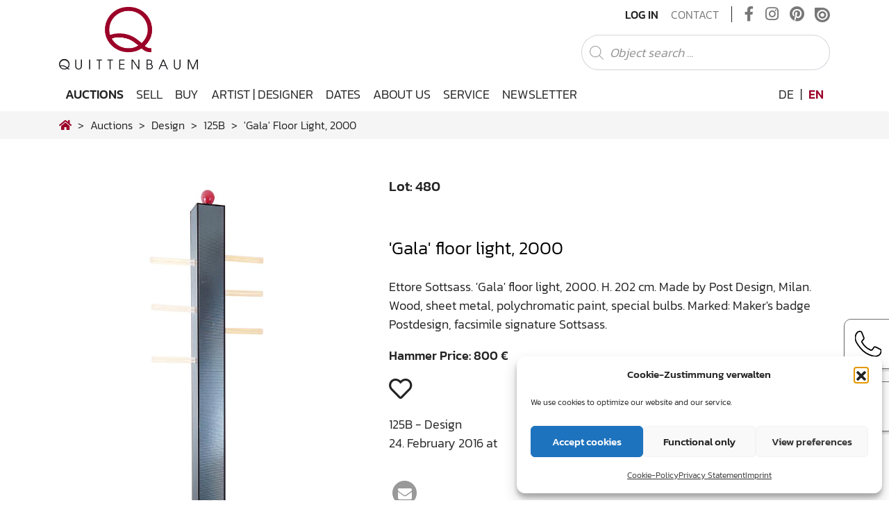

--- FILE ---
content_type: text/javascript
request_url: https://www.quittenbaum.de/wp-content/themes/quittenbaum/js/assets/photoswipe.min.js?ver=1.8.2
body_size: 12150
content:
/*! PhotoSwipe - v4.1.4 - 2020-07-14
* http://photoswipe.com
* Copyright (c) 2020 Dmitry Semenov; */
!function(e,t){"function"==typeof define&&define.amd?define(t):"object"==typeof exports?module.exports=t():e.PhotoSwipe=t()}(this,function(){"use strict";return function(m,i,e,t){var f={features:null,bind:function(e,t,n,i){var o=(i?"remove":"add")+"EventListener";t=t.split(" ");for(var a=0;a<t.length;a++)t[a]&&e[o](t[a],n,!1)},isArray:function(e){return e instanceof Array},createEl:function(e,t){var n=document.createElement(t||"div");return e&&(n.className=e),n},getScrollY:function(){var e=window.pageYOffset;return void 0!==e?e:document.documentElement.scrollTop},unbind:function(e,t,n){f.bind(e,t,n,!0)},removeClass:function(e,t){var n=new RegExp("(\\s|^)"+t+"(\\s|$)");e.className=e.className.replace(n," ").replace(/^\s\s*/,"").replace(/\s\s*$/,"")},addClass:function(e,t){f.hasClass(e,t)||(e.className+=(e.className?" ":"")+t)},hasClass:function(e,t){return e.className&&new RegExp("(^|\\s)"+t+"(\\s|$)").test(e.className)},getChildByClass:function(e,t){for(var n=e.firstChild;n;){if(f.hasClass(n,t))return n;n=n.nextSibling}},arraySearch:function(e,t,n){for(var i=e.length;i--;)if(e[i][n]===t)return i;return-1},extend:function(e,t,n){for(var i in t)if(t.hasOwnProperty(i)){if(n&&e.hasOwnProperty(i))continue;e[i]=t[i]}},easing:{sine:{out:function(e){return Math.sin(e*(Math.PI/2))},inOut:function(e){return-(Math.cos(Math.PI*e)-1)/2}},cubic:{out:function(e){return--e*e*e+1}}},detectFeatures:function(){if(f.features)return f.features;var e,t,n,i,o=f.createEl().style,a="",r={};r.oldIE=document.all&&!document.addEventListener,r.touch="ontouchstart"in window,window.requestAnimationFrame&&(r.raf=window.requestAnimationFrame,r.caf=window.cancelAnimationFrame),r.pointerEvent=!!window.PointerEvent||navigator.msPointerEnabled,r.pointerEvent||(e=navigator.userAgent,!/iP(hone|od)/.test(navigator.platform)||(t=navigator.appVersion.match(/OS (\d+)_(\d+)_?(\d+)?/))&&0<t.length&&1<=(t=parseInt(t[1],10))&&t<8&&(r.isOldIOSPhone=!0),i=(n=e.match(/Android\s([0-9\.]*)/))?n[1]:0,1<=(i=parseFloat(i))&&(i<4.4&&(r.isOldAndroid=!0),r.androidVersion=i),r.isMobileOpera=/opera mini|opera mobi/i.test(e));for(var l,s,u,c=["transform","perspective","animationName"],d=["","webkit","Moz","ms","O"],p=0;p<4;p++){a=d[p];for(var m=0;m<3;m++)l=c[m],s=a+(a?l.charAt(0).toUpperCase()+l.slice(1):l),!r[l]&&s in o&&(r[l]=s);a&&!r.raf&&(a=a.toLowerCase(),r.raf=window[a+"RequestAnimationFrame"],r.raf&&(r.caf=window[a+"CancelAnimationFrame"]||window[a+"CancelRequestAnimationFrame"]))}return r.raf||(u=0,r.raf=function(e){var t=(new Date).getTime(),n=Math.max(0,16-(t-u)),i=window.setTimeout(function(){e(t+n)},n);return u=t+n,i},r.caf=function(e){clearTimeout(e)}),r.svg=!!document.createElementNS&&!!document.createElementNS("http://www.w3.org/2000/svg","svg").createSVGRect,f.features=r}};f.detectFeatures(),f.features.oldIE&&(f.bind=function(e,t,n,i){t=t.split(" ");for(var o,a=(i?"detach":"attach")+"Event",r=function(){n.handleEvent.call(n)},l=0;l<t.length;l++)if(o=t[l])if("object"==typeof n&&n.handleEvent){if(i){if(!n["oldIE"+o])return!1}else n["oldIE"+o]=r;e[a]("on"+o,n["oldIE"+o])}else e[a]("on"+o,n)});var h=this,y={allowPanToNext:!0,spacing:.12,bgOpacity:1,mouseUsed:!1,loop:!0,pinchToClose:!0,closeOnScroll:!0,closeOnVerticalDrag:!0,verticalDragRange:.75,hideAnimationDuration:333,showAnimationDuration:333,showHideOpacity:!1,focus:!0,escKey:!0,arrowKeys:!0,mainScrollEndFriction:.35,panEndFriction:.35,isClickableElement:function(e){return"A"===e.tagName},getDoubleTapZoom:function(e,t){return e||t.initialZoomLevel<.7?1:1.33},maxSpreadZoom:1.33,modal:!0,scaleMode:"fit"};f.extend(y,t);function n(){return{x:0,y:0}}function o(e,t){f.extend(h,t.publicMethods),je.push(e)}function s(e){var t=Vt();return t-1<e?e-t:e<0?t+e:e}function a(e,t){return et[e]||(et[e]=[]),et[e].push(t)}function x(e){var t=et[e];if(t){var n=Array.prototype.slice.call(arguments);n.shift();for(var i=0;i<t.length;i++)t[i].apply(h,n)}}function v(){return(new Date).getTime()}function g(e){Ne=e,h.bg.style.opacity=e*y.bgOpacity}function r(e,t,n,i,o){(!Qe||o&&o!==h.currItem)&&(i/=o?o.fitRatio:h.currItem.fitRatio),e[le]=j+t+"px, "+n+"px"+J+" scale("+i+")"}function c(e,t){var n,i;!y.loop&&t&&(n=Y+(Ke.x*Xe-e)/Ke.x,i=Math.round(e-bt.x),(n<0&&0<i||n>=Vt()-1&&i<0)&&(e=bt.x+i*y.mainScrollEndFriction)),bt.x=e,it(e,B)}function w(e,t){var n=It[e]-Ve[e];return Ye[e]+We[e]+n-t/$*n}function b(e,t){e.x=t.x,e.y=t.y,t.id&&(e.id=t.id)}function I(e){e.x=Math.round(e.x),e.y=Math.round(e.y)}function d(e,t){var n=Jt(h.currItem,Ge,e);return t&&(Pe=n),n}function C(e){return(e=e||h.currItem).initialZoomLevel}function D(e){return 0<(e=e||h.currItem).w?y.maxSpreadZoom:1}function p(e,t,n,i){return i===h.currItem.initialZoomLevel?(n[e]=h.currItem.initialPosition[e],!0):(n[e]=w(e,i),n[e]>t.min[e]?(n[e]=t.min[e],!0):n[e]<t.max[e]&&(n[e]=t.max[e],!0))}function l(e){var t="";y.escKey&&27===e.keyCode?t="close":y.arrowKeys&&(37===e.keyCode?t="prev":39===e.keyCode&&(t="next")),t&&(e.ctrlKey||e.altKey||e.shiftKey||e.metaKey||(e.preventDefault?e.preventDefault():e.returnValue=!1,h[t]()))}function u(e){e&&(Me||Te||Fe||Ie)&&(e.preventDefault(),e.stopPropagation())}function S(){h.setScrollOffset(0,f.getScrollY())}function T(e){rt[e]&&(rt[e].raf&&de(rt[e].raf),lt--,delete rt[e])}function M(e){rt[e]&&T(e),rt[e]||(lt++,rt[e]={})}function A(){for(var e in rt)rt.hasOwnProperty(e)&&T(e)}function E(e,t,n,i,o,a,r){var l,s=v();M(e);var u=function(){if(rt[e]){if(l=v()-s,i<=l)return T(e),a(n),void(r&&r());a((n-t)*o(l/i)+t),rt[e].raf=ce(u)}};u()}function O(e,t){return xt.x=Math.abs(e.x-t.x),xt.y=Math.abs(e.y-t.y),Math.sqrt(xt.x*xt.x+xt.y*xt.y)}function k(e,t){return Mt.prevent=!Tt(e.target,y.isClickableElement),x("preventDragEvent",e,t,Mt),Mt.prevent}function R(e,t){return t.x=e.pageX,t.y=e.pageY,t.id=e.identifier,t}function P(e,t,n){n.x=.5*(e.x+t.x),n.y=.5*(e.y+t.y)}function Z(){var e=Be.y-h.currItem.initialPosition.y;return 1-Math.abs(e/(Ge.y/2))}function F(e){for(;0<Ot.length;)Ot.pop();return se?(He=0,ft.forEach(function(e){0===He?Ot[0]=e:1===He&&(Ot[1]=e),He++})):-1<e.type.indexOf("touch")?e.touches&&0<e.touches.length&&(Ot[0]=R(e.touches[0],At),1<e.touches.length&&(Ot[1]=R(e.touches[1],Et))):(At.x=e.pageX,At.y=e.pageY,At.id="",Ot[0]=At),Ot}function L(e,t){var n,i,o,a=Be[e]+t[e],r=0<t[e],l=bt.x+t.x,s=bt.x-ht.x,u=a>Pe.min[e]||a<Pe.max[e]?y.panEndFriction:1,a=Be[e]+t[e]*u;if((y.allowPanToNext||q===h.currItem.initialZoomLevel)&&(Ze?"h"!==Le||"x"!==e||Te||(r?(a>Pe.min[e]&&(u=y.panEndFriction,Pe.min[e],n=Pe.min[e]-Ye[e]),(n<=0||s<0)&&1<Vt()?(o=l,s<0&&l>ht.x&&(o=ht.x)):Pe.min.x!==Pe.max.x&&(i=a)):(a<Pe.max[e]&&(u=y.panEndFriction,Pe.max[e],n=Ye[e]-Pe.max[e]),(n<=0||0<s)&&1<Vt()?(o=l,0<s&&l<ht.x&&(o=ht.x)):Pe.min.x!==Pe.max.x&&(i=a))):o=l,"x"===e))return void 0!==o&&(c(o,!0),Ee=o!==ht.x),Pe.min.x!==Pe.max.x&&(void 0!==i?Be.x=i:Ee||(Be.x+=t.x*u)),void 0!==o;Fe||Ee||q>h.currItem.fitRatio&&(Be[e]+=t[e]*u)}function z(e){var t,n,i;"mousedown"===e.type&&0<e.button||(Gt?e.preventDefault():Ce&&"mousedown"===e.type||(k(e,!0)&&e.preventDefault(),x("pointerDown"),se&&((t=f.arraySearch(ft,e.pointerId,"id"))<0&&(t=ft.length),ft[t]={x:e.pageX,y:e.pageY,id:e.pointerId}),i=(n=F(e)).length,Oe=null,A(),De&&1!==i||(De=ze=!0,f.bind(window,X,h),be=Ue=_e=Ie=Ee=Me=Se=Te=!1,Le=null,x("firstTouchStart",n),b(Ye,Be),We.x=We.y=0,b(pt,n[0]),b(mt,pt),ht.x=Ke.x*Xe,yt=[{x:pt.x,y:pt.y}],ge=ve=v(),d(q,!0),Dt(),St()),!ke&&1<i&&!Fe&&!Ee&&($=q,ke=Se=!(Te=!1),We.y=We.x=0,b(Ye,Be),b(ut,n[0]),b(ct,n[1]),P(ut,ct,Ct),It.x=Math.abs(Ct.x)-Be.x,It.y=Math.abs(Ct.y)-Be.y,Re=O(ut,ct))))}function _(e){var t,n,i,o;e.preventDefault(),!se||-1<(t=f.arraySearch(ft,e.pointerId,"id"))&&((n=ft[t]).x=e.pageX,n.y=e.pageY),De&&(i=F(e),Le||Me||ke?Oe=i:bt.x!==Ke.x*Xe?Le="h":(o=Math.abs(i[0].x-pt.x)-Math.abs(i[0].y-pt.y),10<=Math.abs(o)&&(Le=0<o?"h":"v",Oe=i)))}function N(e){if(ye.isOldAndroid){if(Ce&&"mouseup"===e.type)return;-1<e.type.indexOf("touch")&&(clearTimeout(Ce),Ce=setTimeout(function(){Ce=0},600))}var t,n;x("pointerUp"),k(e,!1)&&e.preventDefault(),!se||-1<(t=f.arraySearch(ft,e.pointerId,"id"))&&(n=ft.splice(t,1)[0],navigator.msPointerEnabled?(n.type={4:"mouse",2:"touch",3:"pen"}[e.pointerType],n.type||(n.type=e.pointerType||"mouse")):n.type=e.pointerType||"mouse");var i,o=F(e),a=o.length;if("mouseup"===e.type&&(a=0),2===a)return!(Oe=null);1===a&&b(mt,o[0]),0!==a||Le||Fe||(n||("mouseup"===e.type?n={x:e.pageX,y:e.pageY,type:"mouse"}:e.changedTouches&&e.changedTouches[0]&&(n={x:e.changedTouches[0].pageX,y:e.changedTouches[0].pageY,type:"touch"})),x("touchRelease",e,n));var r,l,s=-1;if(0===a&&(De=!1,f.unbind(window,X,h),Dt(),ke?s=0:-1!==wt&&(s=v()-wt)),wt=1===a?v():-1,i=-1!==s&&s<150?"zoom":"swipe",ke&&a<2&&(ke=!1,1===a&&(i="zoomPointerUp"),x("zoomGestureEnded")),Oe=null,Me||Te||Fe||Ie)if(A(),(we=we||Rt()).calculateSwipeSpeed("x"),Ie){Z()<y.verticalDragRange?h.close():(r=Be.y,l=Ne,E("verticalDrag",0,1,300,f.easing.cubic.out,function(e){Be.y=(h.currItem.initialPosition.y-r)*e+r,g((1-l)*e+l),tt()}),x("onVerticalDrag",1))}else{if((Ee||Fe)&&0===a){if(Zt(i,we))return;i="zoomPointerUp"}Fe||("swipe"===i?!Ee&&q>h.currItem.fitRatio&&Pt(we):Lt())}}var U,H,W,Y,B,G,X,V,K,q,$,j,J,Q,ee,te,ne,ie,oe,ae,re,le,se,ue,ce,de,pe,me,fe,he,ye,xe,ve,ge,we,be,Ie,Ce,De,Se,Te,Me,Ae,Ee,Oe,ke,Re,Pe,Ze,Fe,Le,ze,_e,Ne,Ue,He,We=n(),Ye=n(),Be=n(),Ge={},Xe=0,Ve={},Ke=n(),qe=0,$e=!0,je=[],Je={},Qe=!1,et={},tt=function(e){Ze&&(e&&(q>h.currItem.fitRatio?Qe||(Qt(h.currItem,!1,!0),Qe=!0):Qe&&(Qt(h.currItem),Qe=!1)),r(Ze,Be.x,Be.y,q))},nt=function(e){e.container&&r(e.container.style,e.initialPosition.x,e.initialPosition.y,e.initialZoomLevel,e)},it=function(e,t){t[le]=j+e+"px, 0px"+J},ot=null,at=function(){ot&&(f.unbind(document,"mousemove",at),f.addClass(m,"pswp--has_mouse"),y.mouseUsed=!0,x("mouseUsed")),ot=setTimeout(function(){ot=null},100)},rt={},lt=0,st={shout:x,listen:a,viewportSize:Ge,options:y,isMainScrollAnimating:function(){return Fe},getZoomLevel:function(){return q},getCurrentIndex:function(){return Y},isDragging:function(){return De},isZooming:function(){return ke},setScrollOffset:function(e,t){Ve.x=e,he=Ve.y=t,x("updateScrollOffset",Ve)},applyZoomPan:function(e,t,n,i){Be.x=t,Be.y=n,q=e,tt(i)},init:function(){if(!U&&!H){var e;h.framework=f,h.template=m,h.bg=f.getChildByClass(m,"pswp__bg"),pe=m.className,U=!0,ye=f.detectFeatures(),ce=ye.raf,de=ye.caf,le=ye.transform,fe=ye.oldIE,h.scrollWrap=f.getChildByClass(m,"pswp__scroll-wrap"),h.container=f.getChildByClass(h.scrollWrap,"pswp__container"),B=h.container.style,h.itemHolders=te=[{el:h.container.children[0],wrap:0,index:-1},{el:h.container.children[1],wrap:0,index:-1},{el:h.container.children[2],wrap:0,index:-1}],te[0].el.style.display=te[2].el.style.display="none",function(){if(le){var e=ye.perspective&&!ue;return j="translate"+(e?"3d(":"("),J=ye.perspective?", 0px)":")"}le="left",f.addClass(m,"pswp--ie"),it=function(e,t){t.left=e+"px"},nt=function(e){var t=1<e.fitRatio?1:e.fitRatio,n=e.container.style,i=t*e.w,o=t*e.h;n.width=i+"px",n.height=o+"px",n.left=e.initialPosition.x+"px",n.top=e.initialPosition.y+"px"},tt=function(){var e,t,n,i,o;Ze&&(e=Ze,i=(n=1<(t=h.currItem).fitRatio?1:t.fitRatio)*t.w,o=n*t.h,e.width=i+"px",e.height=o+"px",e.left=Be.x+"px",e.top=Be.y+"px")}}(),K={resize:h.updateSize,orientationchange:function(){clearTimeout(xe),xe=setTimeout(function(){Ge.x!==h.scrollWrap.clientWidth&&h.updateSize()},500)},scroll:S,keydown:l,click:u};var t=ye.isOldIOSPhone||ye.isOldAndroid||ye.isMobileOpera;for(ye.animationName&&ye.transform&&!t||(y.showAnimationDuration=y.hideAnimationDuration=0),e=0;e<je.length;e++)h["init"+je[e]]();i&&(h.ui=new i(h,f)).init(),x("firstUpdate"),Y=Y||y.index||0,(isNaN(Y)||Y<0||Y>=Vt())&&(Y=0),h.currItem=Xt(Y),(ye.isOldIOSPhone||ye.isOldAndroid)&&($e=!1),m.setAttribute("aria-hidden","false"),y.modal&&($e?m.style.position="fixed":(m.style.position="absolute",m.style.top=f.getScrollY()+"px")),void 0===he&&(x("initialLayout"),he=me=f.getScrollY());var n="pswp--open ";for(y.mainClass&&(n+=y.mainClass+" "),y.showHideOpacity&&(n+="pswp--animate_opacity "),n+=ue?"pswp--touch":"pswp--notouch",n+=ye.animationName?" pswp--css_animation":"",n+=ye.svg?" pswp--svg":"",f.addClass(m,n),h.updateSize(),G=-1,qe=null,e=0;e<3;e++)it((e+G)*Ke.x,te[e].el.style);fe||f.bind(h.scrollWrap,V,h),a("initialZoomInEnd",function(){h.setContent(te[0],Y-1),h.setContent(te[2],Y+1),te[0].el.style.display=te[2].el.style.display="block",y.focus&&m.focus(),f.bind(document,"keydown",h),ye.transform&&f.bind(h.scrollWrap,"click",h),y.mouseUsed||f.bind(document,"mousemove",at),f.bind(window,"resize scroll orientationchange",h),x("bindEvents")}),h.setContent(te[1],Y),h.updateCurrItem(),x("afterInit"),$e||(Q=setInterval(function(){lt||De||ke||q!==h.currItem.initialZoomLevel||h.updateSize()},1e3)),f.addClass(m,"pswp--visible")}},close:function(){U&&(H=!(U=!1),x("close"),f.unbind(window,"resize scroll orientationchange",h),f.unbind(window,"scroll",K.scroll),f.unbind(document,"keydown",h),f.unbind(document,"mousemove",at),ye.transform&&f.unbind(h.scrollWrap,"click",h),De&&f.unbind(window,X,h),clearTimeout(xe),x("unbindEvents"),Kt(h.currItem,null,!0,h.destroy))},destroy:function(){x("destroy"),Wt&&clearTimeout(Wt),m.setAttribute("aria-hidden","true"),m.className=pe,Q&&clearInterval(Q),f.unbind(h.scrollWrap,V,h),f.unbind(window,"scroll",h),Dt(),A(),et=null},panTo:function(e,t,n){n||(e>Pe.min.x?e=Pe.min.x:e<Pe.max.x&&(e=Pe.max.x),t>Pe.min.y?t=Pe.min.y:t<Pe.max.y&&(t=Pe.max.y)),Be.x=e,Be.y=t,tt()},handleEvent:function(e){e=e||window.event,K[e.type]&&K[e.type](e)},goTo:function(e){var t=(e=s(e))-Y;qe=t,Y=e,h.currItem=Xt(Y),Xe-=t,c(Ke.x*Xe),A(),Fe=!1,h.updateCurrItem()},next:function(){h.goTo(Y+1)},prev:function(){h.goTo(Y-1)},updateCurrZoomItem:function(e){var t;e&&x("beforeChange",0),Ze=te[1].el.children.length?(t=te[1].el.children[0],f.hasClass(t,"pswp__zoom-wrap")?t.style:null):null,Pe=h.currItem.bounds,$=q=h.currItem.initialZoomLevel,Be.x=Pe.center.x,Be.y=Pe.center.y,e&&x("afterChange")},invalidateCurrItems:function(){ee=!0;for(var e=0;e<3;e++)te[e].item&&(te[e].item.needsUpdate=!0)},updateCurrItem:function(e){if(0!==qe){var t,n=Math.abs(qe);if(!(e&&n<2)){h.currItem=Xt(Y),Qe=!1,x("beforeChange",qe),3<=n&&(G+=qe+(0<qe?-3:3),n=3);for(var i,o=0;o<n;o++)0<qe?(t=te.shift(),te[2]=t,it((++G+2)*Ke.x,t.el.style),h.setContent(t,Y-n+o+1+1)):(t=te.pop(),te.unshift(t),it(--G*Ke.x,t.el.style),h.setContent(t,Y+n-o-1-1));!Ze||1!==Math.abs(qe)||(i=Xt(ne)).initialZoomLevel!==q&&(Jt(i,Ge),Qt(i),nt(i)),qe=0,h.updateCurrZoomItem(),ne=Y,x("afterChange")}}},updateSize:function(e){if(!$e&&y.modal){var t=f.getScrollY();if(he!==t&&(m.style.top=t+"px",he=t),!e&&Je.x===window.innerWidth&&Je.y===window.innerHeight)return;Je.x=window.innerWidth,Je.y=window.innerHeight,m.style.height=Je.y+"px"}if(Ge.x=h.scrollWrap.clientWidth,Ge.y=h.scrollWrap.clientHeight,S(),Ke.x=Ge.x+Math.round(Ge.x*y.spacing),Ke.y=Ge.y,c(Ke.x*Xe),x("beforeResize"),void 0!==G){for(var n,i,o,a=0;a<3;a++)n=te[a],it((a+G)*Ke.x,n.el.style),o=Y+a-1,y.loop&&2<Vt()&&(o=s(o)),(i=Xt(o))&&(ee||i.needsUpdate||!i.bounds)?(h.cleanSlide(i),h.setContent(n,o),1===a&&(h.currItem=i,h.updateCurrZoomItem(!0)),i.needsUpdate=!1):-1===n.index&&0<=o&&h.setContent(n,o),i&&i.container&&(Jt(i,Ge),Qt(i),nt(i));ee=!1}$=q=h.currItem.initialZoomLevel,(Pe=h.currItem.bounds)&&(Be.x=Pe.center.x,Be.y=Pe.center.y,tt(!0)),x("resize")},zoomTo:function(t,e,n,i,o){e&&($=q,It.x=Math.abs(e.x)-Be.x,It.y=Math.abs(e.y)-Be.y,b(Ye,Be));var a=d(t,!1),r={};p("x",a,r,t),p("y",a,r,t);var l=q,s=Be.x,u=Be.y;I(r);function c(e){1===e?(q=t,Be.x=r.x,Be.y=r.y):(q=(t-l)*e+l,Be.x=(r.x-s)*e+s,Be.y=(r.y-u)*e+u),o&&o(e),tt(1===e)}n?E("customZoomTo",0,1,n,i||f.easing.sine.inOut,c):c(1)}},ut={},ct={},dt={},pt={},mt={},ft=[],ht={},yt=[],xt={},vt=0,gt=n(),wt=0,bt=n(),It=n(),Ct=n(),Dt=function(){Ae&&(de(Ae),Ae=null)},St=function(){De&&(Ae=ce(St),kt())},Tt=function(e,t){return!(!e||e===document)&&(!(e.getAttribute("class")&&-1<e.getAttribute("class").indexOf("pswp__scroll-wrap"))&&(t(e)?e:Tt(e.parentNode,t)))},Mt={},At={},Et={},Ot=[],kt=function(){if(Oe){var e,t,n,i,o,a,r=Oe.length;if(0!==r)if(b(ut,Oe[0]),dt.x=ut.x-pt.x,dt.y=ut.y-pt.y,ke&&1<r){if(pt.x=ut.x,pt.y=ut.y,!dt.x&&!dt.y&&(o=Oe[1],a=ct,o.x===a.x&&o.y===a.y))return;b(ct,Oe[1]),Te||(Te=!0,x("zoomGestureStarted"));var l=O(ut,ct),s=Ft(l);s>h.currItem.initialZoomLevel+h.currItem.initialZoomLevel/15&&(Ue=!0);var u,c=1,d=C(),p=D();s<d?y.pinchToClose&&!Ue&&$<=h.currItem.initialZoomLevel?(g(u=1-(d-s)/(d/1.2)),x("onPinchClose",u),_e=!0):(1<(c=(d-s)/d)&&(c=1),s=d-c*(d/3)):p<s&&(1<(c=(s-p)/(6*d))&&(c=1),s=p+c*d),c<0&&(c=0),P(ut,ct,gt),We.x+=gt.x-Ct.x,We.y+=gt.y-Ct.y,b(Ct,gt),Be.x=w("x",s),Be.y=w("y",s),be=q<s,q=s,tt()}else{if(!Le)return;if(ze&&(ze=!1,10<=Math.abs(dt.x)&&(dt.x-=Oe[0].x-mt.x),10<=Math.abs(dt.y)&&(dt.y-=Oe[0].y-mt.y)),pt.x=ut.x,pt.y=ut.y,0===dt.x&&0===dt.y)return;if("v"===Le&&y.closeOnVerticalDrag&&"fit"===y.scaleMode&&q===h.currItem.initialZoomLevel){We.y+=dt.y,Be.y+=dt.y;var m=Z();return Ie=!0,x("onVerticalDrag",m),g(m),void tt()}e=v(),t=ut.x,n=ut.y,50<e-ge&&((i=2<yt.length?yt.shift():{}).x=t,i.y=n,yt.push(i),ge=e),Me=!0,Pe=h.currItem.bounds,L("x",dt)||(L("y",dt),I(Be),tt())}}},Rt=function(){var t,n,i={lastFlickOffset:{},lastFlickDist:{},lastFlickSpeed:{},slowDownRatio:{},slowDownRatioReverse:{},speedDecelerationRatio:{},speedDecelerationRatioAbs:{},distanceOffset:{},backAnimDestination:{},backAnimStarted:{},calculateSwipeSpeed:function(e){n=1<yt.length?(t=v()-ge+50,yt[yt.length-2][e]):(t=v()-ve,mt[e]),i.lastFlickOffset[e]=pt[e]-n,i.lastFlickDist[e]=Math.abs(i.lastFlickOffset[e]),20<i.lastFlickDist[e]?i.lastFlickSpeed[e]=i.lastFlickOffset[e]/t:i.lastFlickSpeed[e]=0,Math.abs(i.lastFlickSpeed[e])<.1&&(i.lastFlickSpeed[e]=0),i.slowDownRatio[e]=.95,i.slowDownRatioReverse[e]=1-i.slowDownRatio[e],i.speedDecelerationRatio[e]=1},calculateOverBoundsAnimOffset:function(t,e){i.backAnimStarted[t]||(Be[t]>Pe.min[t]?i.backAnimDestination[t]=Pe.min[t]:Be[t]<Pe.max[t]&&(i.backAnimDestination[t]=Pe.max[t]),void 0!==i.backAnimDestination[t]&&(i.slowDownRatio[t]=.7,i.slowDownRatioReverse[t]=1-i.slowDownRatio[t],i.speedDecelerationRatioAbs[t]<.05&&(i.lastFlickSpeed[t]=0,i.backAnimStarted[t]=!0,E("bounceZoomPan"+t,Be[t],i.backAnimDestination[t],e||300,f.easing.sine.out,function(e){Be[t]=e,tt()}))))},calculateAnimOffset:function(e){i.backAnimStarted[e]||(i.speedDecelerationRatio[e]=i.speedDecelerationRatio[e]*(i.slowDownRatio[e]+i.slowDownRatioReverse[e]-i.slowDownRatioReverse[e]*i.timeDiff/10),i.speedDecelerationRatioAbs[e]=Math.abs(i.lastFlickSpeed[e]*i.speedDecelerationRatio[e]),i.distanceOffset[e]=i.lastFlickSpeed[e]*i.speedDecelerationRatio[e]*i.timeDiff,Be[e]+=i.distanceOffset[e])},panAnimLoop:function(){if(rt.zoomPan&&(rt.zoomPan.raf=ce(i.panAnimLoop),i.now=v(),i.timeDiff=i.now-i.lastNow,i.lastNow=i.now,i.calculateAnimOffset("x"),i.calculateAnimOffset("y"),tt(),i.calculateOverBoundsAnimOffset("x"),i.calculateOverBoundsAnimOffset("y"),i.speedDecelerationRatioAbs.x<.05&&i.speedDecelerationRatioAbs.y<.05))return Be.x=Math.round(Be.x),Be.y=Math.round(Be.y),tt(),void T("zoomPan")}};return i},Pt=function(e){if(e.calculateSwipeSpeed("y"),Pe=h.currItem.bounds,e.backAnimDestination={},e.backAnimStarted={},Math.abs(e.lastFlickSpeed.x)<=.05&&Math.abs(e.lastFlickSpeed.y)<=.05)return e.speedDecelerationRatioAbs.x=e.speedDecelerationRatioAbs.y=0,e.calculateOverBoundsAnimOffset("x"),e.calculateOverBoundsAnimOffset("y"),!0;M("zoomPan"),e.lastNow=v(),e.panAnimLoop()},Zt=function(e,t){var n,i,o,a,r;Fe||(vt=Y),"swipe"===e&&(o=pt.x-mt.x,a=t.lastFlickDist.x<10,30<o&&(a||20<t.lastFlickOffset.x)?i=-1:o<-30&&(a||t.lastFlickOffset.x<-20)&&(i=1)),i&&((Y+=i)<0?(Y=y.loop?Vt()-1:0,r=!0):Y>=Vt()&&(Y=y.loop?0:Vt()-1,r=!0),r&&!y.loop||(qe+=i,Xe-=i,n=!0));var l=Ke.x*Xe,s=Math.abs(l-bt.x),u=n||l>bt.x==0<t.lastFlickSpeed.x?(u=0<Math.abs(t.lastFlickSpeed.x)?s/Math.abs(t.lastFlickSpeed.x):333,u=Math.min(u,400),Math.max(u,250)):333;return vt===Y&&(n=!1),Fe=!0,x("mainScrollAnimStart"),E("mainScroll",bt.x,l,u,f.easing.cubic.out,c,function(){A(),Fe=!1,vt=-1,!n&&vt===Y||h.updateCurrItem(),x("mainScrollAnimComplete")}),n&&h.updateCurrItem(!0),n},Ft=function(e){return 1/Re*e*$},Lt=function(){var e=q,t=C(),n=D();q<t?e=t:n<q&&(e=n);var i,o=Ne;return _e&&!be&&!Ue&&q<t?h.close():(_e&&(i=function(e){g((1-o)*e+o)}),h.zoomTo(e,0,200,f.easing.cubic.out,i)),!0};o("Gestures",{publicMethods:{initGestures:function(){function e(e,t,n,i,o){ie=e+t,oe=e+n,ae=e+i,re=o?e+o:""}(se=ye.pointerEvent)&&ye.touch&&(ye.touch=!1),se?navigator.msPointerEnabled?e("MSPointer","Down","Move","Up","Cancel"):e("pointer","down","move","up","cancel"):ye.touch?(e("touch","start","move","end","cancel"),ue=!0):e("mouse","down","move","up"),X=oe+" "+ae+" "+re,V=ie,se&&!ue&&(ue=1<navigator.maxTouchPoints||1<navigator.msMaxTouchPoints),h.likelyTouchDevice=ue,K[ie]=z,K[oe]=_,K[ae]=N,re&&(K[re]=K[ae]),ye.touch&&(V+=" mousedown",X+=" mousemove mouseup",K.mousedown=K[ie],K.mousemove=K[oe],K.mouseup=K[ae]),ue||(y.allowPanToNext=!1)}}});function zt(){return{center:{x:0,y:0},max:{x:0,y:0},min:{x:0,y:0}}}function _t(e,t,n,i,o,a){t.loadError||i&&(t.imageAppended=!0,Qt(t,i,t===h.currItem&&Qe),n.appendChild(i),a&&setTimeout(function(){t&&t.loaded&&t.placeholder&&(t.placeholder.style.display="none",t.placeholder=null)},500))}function Nt(e){function t(){e.loading=!1,e.loaded=!0,e.autoSize&&(e.w=n.naturalWidth,e.h=n.naturalHeight,e.autoSize=!1,h.updateSize()),e.loadComplete?e.loadComplete(e):e.img=null,n.onload=n.onerror=null,n=null}e.loading=!0,e.loaded=!1;var n=e.img=f.createEl("pswp__img","img");return n.onload=t,n.onerror=function(){e.loadError=!0,t()},n.src=e.src,n}function Ut(e,t){return e.src&&e.loadError&&e.container&&(t&&(e.container.innerHTML=""),e.container.innerHTML=y.errorMsg.replace("%url%",e.src),1)}function Ht(){if($t.length){for(var e,t=0;t<$t.length;t++)(e=$t[t]).holder.index===e.index&&_t(e.index,e.item,e.baseDiv,e.img,0,e.clearPlaceholder);$t=[]}}var Wt,Yt,Bt,Gt,Xt,Vt,Kt=function(r,e,l,t){var s;Wt&&clearTimeout(Wt),Bt=Gt=!0,r.initialLayout?(s=r.initialLayout,r.initialLayout=null):s=y.getThumbBoundsFn&&y.getThumbBoundsFn(Y);function u(){T("initialZoom"),l?(h.template.removeAttribute("style"),h.bg.removeAttribute("style")):(g(1),e&&(e.style.display="block"),f.addClass(m,"pswp--animated-in"),x("initialZoom"+(l?"OutEnd":"InEnd"))),t&&t(),Gt=!1}var c=l?y.hideAnimationDuration:y.showAnimationDuration;if(!c||!s||void 0===s.x)return x("initialZoom"+(l?"Out":"In")),q=r.initialZoomLevel,b(Be,r.initialPosition),tt(),m.style.opacity=l?0:1,g(1),void(c?setTimeout(function(){u()},c):u());var d,p;d=W,p=!h.currItem.src||h.currItem.loadError||y.showHideOpacity,r.miniImg&&(r.miniImg.style.webkitBackfaceVisibility="hidden"),l||(q=s.w/r.w,Be.x=s.x,Be.y=s.y-me,h[p?"template":"bg"].style.opacity=.001,tt()),M("initialZoom"),l&&!d&&f.removeClass(m,"pswp--animated-in"),p&&(l?f[(d?"remove":"add")+"Class"](m,"pswp--animate_opacity"):setTimeout(function(){f.addClass(m,"pswp--animate_opacity")},30)),Wt=setTimeout(function(){var t,n,i,o,a,e;x("initialZoom"+(l?"Out":"In")),l?(t=s.w/r.w,n=Be.x,i=Be.y,o=q,a=Ne,e=function(e){1===e?(q=t,Be.x=s.x,Be.y=s.y-he):(q=(t-o)*e+o,Be.x=(s.x-n)*e+n,Be.y=(s.y-he-i)*e+i),tt(),p?m.style.opacity=1-e:g(a-e*a)},d?E("initialZoom",0,1,c,f.easing.cubic.out,e,u):(e(1),Wt=setTimeout(u,c+20))):(q=r.initialZoomLevel,b(Be,r.initialPosition),tt(),g(1),p?m.style.opacity=1:g(1),Wt=setTimeout(u,c+20))},l?25:90)},qt={},$t=[],jt={index:0,errorMsg:'<div class="pswp__error-msg"><a href="%url%" target="_blank">The image</a> could not be loaded.</div>',forceProgressiveLoading:!1,preload:[1,1],getNumItemsFn:function(){return Yt.length}},Jt=function(e,t,n){if(!e.src||e.loadError)return e.w=e.h=0,e.initialZoomLevel=e.fitRatio=1,e.bounds=zt(),e.initialPosition=e.bounds.center,e.bounds;var i,o,a,r,l,s,u,c=!n;return c&&(e.vGap||(e.vGap={top:0,bottom:0}),x("parseVerticalMargin",e)),qt.x=t.x,qt.y=t.y-e.vGap.top-e.vGap.bottom,c&&(i=qt.x/e.w,o=qt.y/e.h,e.fitRatio=i<o?i:o,"orig"===(a=y.scaleMode)?n=1:"fit"===a&&(n=e.fitRatio),1<n&&(n=1),e.initialZoomLevel=n,e.bounds||(e.bounds=zt())),n?(l=(r=e).w*n,s=e.h*n,(u=r.bounds).center.x=Math.round((qt.x-l)/2),u.center.y=Math.round((qt.y-s)/2)+r.vGap.top,u.max.x=l>qt.x?Math.round(qt.x-l):u.center.x,u.max.y=s>qt.y?Math.round(qt.y-s)+r.vGap.top:u.center.y,u.min.x=l>qt.x?0:u.center.x,u.min.y=s>qt.y?r.vGap.top:u.center.y,c&&n===e.initialZoomLevel&&(e.initialPosition=e.bounds.center),e.bounds):void 0},Qt=function(e,t,n){var i,o;e.src&&(t=t||e.container.lastChild,i=n?e.w:Math.round(e.w*e.fitRatio),o=n?e.h:Math.round(e.h*e.fitRatio),e.placeholder&&!e.loaded&&(e.placeholder.style.width=i+"px",e.placeholder.style.height=o+"px"),t.style.width=i+"px",t.style.height=o+"px")};o("Controller",{publicMethods:{lazyLoadItem:function(e){e=s(e);var t=Xt(e);t&&(!t.loaded&&!t.loading||ee)&&(x("gettingData",e,t),t.src&&Nt(t))},initController:function(){f.extend(y,jt,!0),h.items=Yt=e,Xt=h.getItemAt,Vt=y.getNumItemsFn,y.loop,Vt()<3&&(y.loop=!1),a("beforeChange",function(e){for(var t=y.preload,n=null===e||0<=e,i=Math.min(t[0],Vt()),o=Math.min(t[1],Vt()),a=1;a<=(n?o:i);a++)h.lazyLoadItem(Y+a);for(a=1;a<=(n?i:o);a++)h.lazyLoadItem(Y-a)}),a("initialLayout",function(){h.currItem.initialLayout=y.getThumbBoundsFn&&y.getThumbBoundsFn(Y)}),a("mainScrollAnimComplete",Ht),a("initialZoomInEnd",Ht),a("destroy",function(){for(var e,t=0;t<Yt.length;t++)(e=Yt[t]).container&&(e.container=null),e.placeholder&&(e.placeholder=null),e.img&&(e.img=null),e.preloader&&(e.preloader=null),e.loadError&&(e.loaded=e.loadError=!1);$t=null})},getItemAt:function(e){if(0<=e){var t=void 0!==Yt[e]&&Yt[e];return t&&t.autoSize&&(null==t.w&&(t.w=0),null==t.h&&(t.h=0)),t}return!1},allowProgressiveImg:function(){return y.forceProgressiveLoading||!ue||y.mouseUsed||1200<screen.width},setContent:function(t,n){y.loop&&(n=s(n));var e=h.getItemAt(t.index);e&&(e.container=null);var i,o,a,r,l=h.getItemAt(n);l?(x("gettingData",n,l),t.index=n,o=(t.item=l).container=f.createEl("pswp__zoom-wrap"),!l.src&&l.html&&(l.html.tagName?o.appendChild(l.html):o.innerHTML=l.html),Ut(l),Jt(l,Ge),!l.src||l.loadError||l.loaded?l.src&&!l.loadError&&((i=f.createEl("pswp__img","img")).style.opacity=1,i.src=l.src,Qt(l,i),_t(0,l,o,i)):(l.loadComplete=function(e){if(U){if(t&&t.index===n){if(Ut(e,!0))return e.loadComplete=e.img=null,Jt(e,Ge),nt(e),void(t.index===Y&&h.updateCurrZoomItem());e.imageAppended?!Gt&&e.placeholder&&(e.placeholder.style.display="none",e.placeholder=null):ye.transform&&(Fe||Gt)?$t.push({item:e,baseDiv:o,img:e.img,index:n,holder:t,clearPlaceholder:!0}):_t(0,e,o,e.img,0,!0)}e.loadComplete=null,e.img=null,x("imageLoadComplete",n,e)}},f.features.transform&&(a="pswp__img pswp__img--placeholder",a+=l.msrc?"":" pswp__img--placeholder--blank",r=f.createEl(a,l.msrc?"img":""),l.msrc&&(r.src=l.msrc),Qt(l,r),o.appendChild(r),l.placeholder=r),l.loading||Nt(l),h.allowProgressiveImg()&&(!Bt&&ye.transform?$t.push({item:l,baseDiv:o,img:l.img,index:n,holder:t}):_t(0,l,o,l.img,0,!0))),Bt||n!==Y?nt(l):(Ze=o.style,Kt(l,i||l.img)),t.el.innerHTML="",t.el.appendChild(o)):t.el.innerHTML=""},cleanSlide:function(e){e.img&&(e.img.onload=e.img.onerror=null),e.loaded=e.loading=e.img=e.imageAppended=!1}}});function en(e,t,n){var i=document.createEvent("CustomEvent"),o={origEvent:e,target:e.target,releasePoint:t,pointerType:n||"touch"};i.initCustomEvent("pswpTap",!0,!0,o),e.target.dispatchEvent(i)}var tn,nn,on={};o("Tap",{publicMethods:{initTap:function(){a("firstTouchStart",h.onTapStart),a("touchRelease",h.onTapRelease),a("destroy",function(){on={},tn=null})},onTapStart:function(e){1<e.length&&(clearTimeout(tn),tn=null)},onTapRelease:function(e,t){var n,i;if(t&&(!Me&&!Se&&!lt)){var o=t;if(tn&&(clearTimeout(tn),tn=null,n=o,i=on,Math.abs(n.x-i.x)<25&&Math.abs(n.y-i.y)<25))return void x("doubleTap",o);if("mouse"===t.type)return void en(e,t,"mouse");if("BUTTON"===e.target.tagName.toUpperCase()||f.hasClass(e.target,"pswp__single-tap"))return void en(e,t);b(on,o),tn=setTimeout(function(){en(e,t),tn=null},300)}}}}),o("DesktopZoom",{publicMethods:{initDesktopZoom:function(){fe||(ue?a("mouseUsed",function(){h.setupDesktopZoom()}):h.setupDesktopZoom(!0))},setupDesktopZoom:function(e){nn={};var t="wheel mousewheel DOMMouseScroll";a("bindEvents",function(){f.bind(m,t,h.handleMouseWheel)}),a("unbindEvents",function(){nn&&f.unbind(m,t,h.handleMouseWheel)}),h.mouseZoomedIn=!1;function n(){h.mouseZoomedIn&&(f.removeClass(m,"pswp--zoomed-in"),h.mouseZoomedIn=!1),q<1?f.addClass(m,"pswp--zoom-allowed"):f.removeClass(m,"pswp--zoom-allowed"),o()}var i,o=function(){i&&(f.removeClass(m,"pswp--dragging"),i=!1)};a("resize",n),a("afterChange",n),a("pointerDown",function(){h.mouseZoomedIn&&(i=!0,f.addClass(m,"pswp--dragging"))}),a("pointerUp",o),e||n()},handleMouseWheel:function(e){if(q<=h.currItem.fitRatio)return y.modal&&(!y.closeOnScroll||lt||De?e.preventDefault():le&&2<Math.abs(e.deltaY)&&(W=!0,h.close())),!0;if(e.stopPropagation(),nn.x=0,"deltaX"in e)1===e.deltaMode?(nn.x=18*e.deltaX,nn.y=18*e.deltaY):(nn.x=e.deltaX,nn.y=e.deltaY);else if("wheelDelta"in e)e.wheelDeltaX&&(nn.x=-.16*e.wheelDeltaX),e.wheelDeltaY?nn.y=-.16*e.wheelDeltaY:nn.y=-.16*e.wheelDelta;else{if(!("detail"in e))return;nn.y=e.detail}d(q,!0);var t=Be.x-nn.x,n=Be.y-nn.y;(y.modal||t<=Pe.min.x&&t>=Pe.max.x&&n<=Pe.min.y&&n>=Pe.max.y)&&e.preventDefault(),h.panTo(t,n)},toggleDesktopZoom:function(e){e=e||{x:Ge.x/2+Ve.x,y:Ge.y/2+Ve.y};var t=y.getDoubleTapZoom(!0,h.currItem),n=q===t;h.mouseZoomedIn=!n,h.zoomTo(n?h.currItem.initialZoomLevel:t,e,333),f[(n?"remove":"add")+"Class"](m,"pswp--zoomed-in")}}});function an(){return vn.hash.substring(1)}function rn(){sn&&clearTimeout(sn),cn&&clearTimeout(cn)}function ln(){var e=an(),t={};if(e.length<5)return t;var n,i=e.split("&");for(a=0;a<i.length;a++){i[a]&&((n=i[a].split("=")).length<2||(t[n[0]]=n[1]))}if(y.galleryPIDs){for(var o=t.pid,a=t.pid=0;a<Yt.length;a++)if(Yt[a].pid===o){t.pid=a;break}}else t.pid=parseInt(t.pid,10)-1;return t.pid<0&&(t.pid=0),t}var sn,un,cn,dn,pn,mn,fn,hn,yn,xn,vn,gn,wn={history:!0,galleryUID:1},bn=function(){var e,t,n,i;cn&&clearTimeout(cn),lt||De?cn=setTimeout(bn,500):(dn?clearTimeout(un):dn=!0,e=Y+1,(t=Xt(Y)).hasOwnProperty("pid")&&(e=t.pid),n=fn+"&gid="+y.galleryUID+"&pid="+e,hn||-1===vn.hash.indexOf(n)&&(xn=!0),i=vn.href.split("#")[0]+"#"+n,gn?"#"+n!==window.location.hash&&history[hn?"replaceState":"pushState"]("",document.title,i):hn?vn.replace(i):vn.hash=n,hn=!0,un=setTimeout(function(){dn=!1},60))};o("History",{publicMethods:{initHistory:function(){var e,t;f.extend(y,wn,!0),y.history&&(vn=window.location,hn=yn=xn=!1,fn=an(),gn="pushState"in history,-1<fn.indexOf("gid=")&&(fn=(fn=fn.split("&gid=")[0]).split("?gid=")[0]),a("afterChange",h.updateURL),a("unbindEvents",function(){f.unbind(window,"hashchange",h.onHashChange)}),e=function(){mn=!0,yn||(xn?history.back():fn?vn.hash=fn:gn?history.pushState("",document.title,vn.pathname+vn.search):vn.hash=""),rn()},a("unbindEvents",function(){W&&e()}),a("destroy",function(){mn||e()}),a("firstUpdate",function(){Y=ln().pid}),-1<(t=fn.indexOf("pid="))&&"&"===(fn=fn.substring(0,t)).slice(-1)&&(fn=fn.slice(0,-1)),setTimeout(function(){U&&f.bind(window,"hashchange",h.onHashChange)},40))},onHashChange:function(){if(an()===fn)return yn=!0,void h.close();dn||(pn=!0,h.goTo(ln().pid),pn=!1)},updateURL:function(){rn(),pn||(hn?sn=setTimeout(bn,800):bn())}}}),f.extend(h,st)}});
